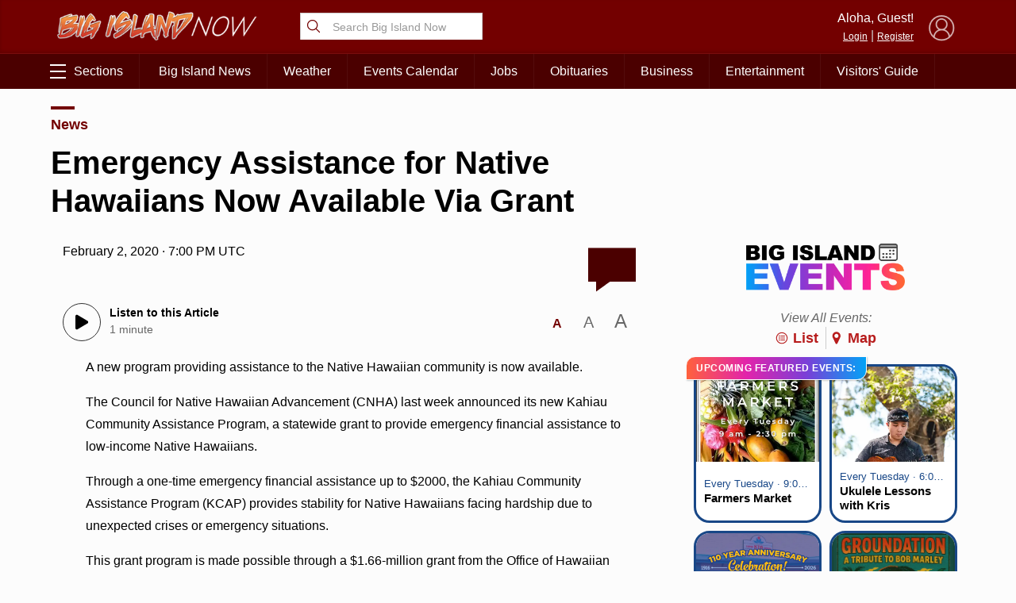

--- FILE ---
content_type: text/html; charset=UTF-8
request_url: https://bigislandnow.com/wp-admin/admin-ajax.php
body_size: -169
content:
{"count":"","postid":"273011"}

--- FILE ---
content_type: text/html; charset=utf-8
request_url: https://www.google.com/recaptcha/api2/aframe
body_size: 267
content:
<!DOCTYPE HTML><html><head><meta http-equiv="content-type" content="text/html; charset=UTF-8"></head><body><script nonce="00chRiiLRGXYXyvCKe31Zw">/** Anti-fraud and anti-abuse applications only. See google.com/recaptcha */ try{var clients={'sodar':'https://pagead2.googlesyndication.com/pagead/sodar?'};window.addEventListener("message",function(a){try{if(a.source===window.parent){var b=JSON.parse(a.data);var c=clients[b['id']];if(c){var d=document.createElement('img');d.src=c+b['params']+'&rc='+(localStorage.getItem("rc::a")?sessionStorage.getItem("rc::b"):"");window.document.body.appendChild(d);sessionStorage.setItem("rc::e",parseInt(sessionStorage.getItem("rc::e")||0)+1);localStorage.setItem("rc::h",'1769016166497');}}}catch(b){}});window.parent.postMessage("_grecaptcha_ready", "*");}catch(b){}</script></body></html>